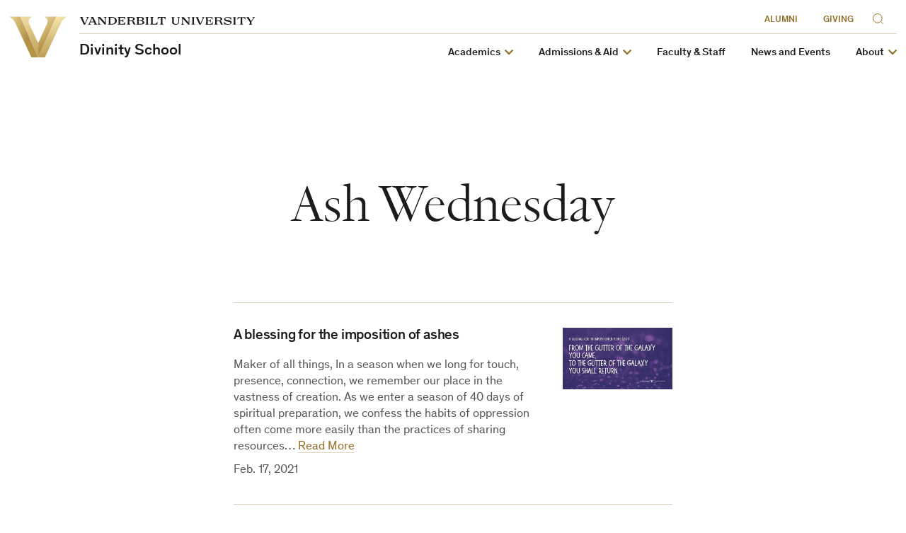

--- FILE ---
content_type: text/css
request_url: https://divinity.vanderbilt.edu/wp-content/themes/anchordown-futurevu-child-divinity/style.css?ver=1.4.2
body_size: 27400
content:
/*
 * Theme Name: Vanderbilt Divinity School
 * Description: Vanderbilt FutureVU Child Theme
 * Template: anchordown-futurevu
 * Version: 1.0
 * Author: Vanderbilt University Division of Communications, Digital Strategies Team
 * Author URI: https://web.vanderbilt.edu
 */

:root {
    --divinity-accent: #550202;
    --content-threshold-xlg: 1800px;
    --content-threshold-lg: 1200px;
    --content-threshold-md: 900px;
    --content-threshold-sm: 768px;
    --content-threshold-xsm: 600px;
}

/* Home Page Template */
@media (min-width: 900px) {
    .details-page.divinity-page-home .primary-nav-wrapper {
        background: url(images/divinity-home-bg.jpg) center center repeat-y;
    }
}
.details-page.divinity-page-home .topper-background {
    height: 100vh;
    overflow: visible;
}
.details-page.divinity-page-home .topper-split,
.details-page.divinity-page-home .topper-background {
    margin-bottom: 0;
    padding-bottom: 0;
}
@media (min-width: 600px) {
    .details-page.divinity-page-home .topper-split,
    .details-page.divinity-page-home .topper-background {
        margin-bottom: 0;
        padding-bottom: 0;
    }
}
@media (min-width: 900px) {
    .details-page.divinity-page-home .topper-split,
    .details-page.divinity-page-home .topper-background {
        margin-bottom: 0;
        padding-bottom: 60px;
    }
}
@media (min-width: 1070px) {
    .details-page.divinity-page-home .topper-split,
    .details-page.divinity-page-home .topper-background {
        margin-bottom: 0;
        padding-bottom: 120px;
    }
}
@media (max-width: 899px) {
    .details-page.divinity-page-home .topper-split .topper-split__body {
        padding-top: 36px;
    }
}
@media (min-width: 900px) {
    .details-page.divinity-page-home .topper-split .topper-split__body {
        padding-top: 15px;
    }
}
@media (min-width: 900) {
    .details-page.divinity-page-home .topper-split .topper-split__story {
        padding-top: 15px;
    }
}
.details-page.divinity-page-home .topper-split .topper-split__inner {
    max-width: var(--content-threshold-xlg);
    margin: 0 auto;
}
@media (min-width: 1200px) {
    .details-page.divinity-page-home .topper-split .image-layout--one-inset {
        margin-left: 20.6666666667%;
        margin-right: 20.6666666667%;
        width: 58.6666666667%;
    }
}
.details-page.divinity-page-home .topper-split .topper-split__intro .rich-text {
    font-family: Theinhardt, system-ui, sans-serif;
    font-size: 15px;
    line-height: 1.35em;
    font-weight: 400;
}
@media (min-width: 600px) {
    .details-page.divinity-page-home
        .topper-split
        .topper-split__intro
        .rich-text {
        font-size: 17px;
        line-height: 1.4em;
    }
}
.details-page.divinity-page-home
    .topper-split
    .topper-split__footer
    .topper-split__news-text {
    font-family: Theinhardt, system-ui, sans-serif;
    font-size: 15px;
    line-height: 1.35em;
    font-weight: 400;
}
@media (min-width: 600px) {
    .details-page.divinity-page-home
        .topper-split
        .topper-split__footer
        .topper-split__news-text {
        font-size: 17px;
        line-height: 1.4em;
    }
}
.details-page.divinity-page-home
    .topper-split
    .topper-split__footer
    .topper-split__news-text
    strong {
    font-weight: 500;
}
.details-page.divinity-page-home
    .topper-split
    .topper-split__footer
    .topper-split__news-text
    p {
    margin-bottom: 10px;
}
.details-page.divinity-page-home .details-page__main {
    margin: 0 auto;
    padding-top: 36px;
}
@media (min-width: 600px) {
    .details-page.divinity-page-home .details-page__main {
        margin: 0 auto;
        padding-top: 36px;
    }
}
.details-page.divinity-page-home .details-page__content {
    max-width: var(--content-threshold-md);
    color: var(--c-text);
    padding-bottom: 1em;
    padding-left: 8px;
    padding-right: 8px;
}
@media (min-width: 768px) {
    .details-page.divinity-page-home .details-page__content {
        padding-left: 0.5vw;
        padding-right: 0.5vw;
    }
}
.details-page.divinity-page-home
    .details-page__content
    .author-bio
    .author-bio__name,
.details-page.divinity-page-home
    .details-page__content
    .resource-card
    .resource-card__title {
    font-family: Staff, sans-serif;
    font-size: 46px;
    line-height: 1em;
}
@media (min-width: 900px) {
    .details-page.divinity-page-home
        .details-page__content
        .author-bio
        .author-bio__name,
    .details-page.divinity-page-home
        .details-page__content
        .resource-card
        .resource-card__title {
        font-size: 36px;
    }
}
@media (min-width: 1500px) {
    .details-page.divinity-page-home
        .details-page__content
        .author-bio
        .author-bio__name,
    .details-page.divinity-page-home
        .details-page__content
        .resource-card
        .resource-card__title {
        font-size: 46px;
    }
}
.details-page.divinity-page-home
    .details-page__content
    .author-bio--has-image
    .author-bio__figure
    img,
.details-page.divinity-page-home
    .details-page__content
    .resource-card--has-image
    .resource-card__figure
    img {
    border-radius: 8px;
}
@media (min-width: 1200px) {
    .details-page.divinity-page-home
        .details-page__content
        .author-bio
        .author-bio__inner {
        border-radius: 8px;
    }
}
.details-page.divinity-page-home
    .details-page__content
    .story-list-mini
    .story-list-mini__list {
    justify-content: center;
}
.details-page.divinity-page-home .details-page__content .story-list-mini li {
    margin-bottom: 15px;
}
@media (min-width: 1070px) {
    .details-page.divinity-page-home
        .details-page__content
        .story-list-mini
        li {
        width: 25%;
    }
}
.details-page.divinity-page-home
    .details-page__content
    .story-list-mini
    li.story-list-mini__list-item--has-image
    a
    img {
    border-radius: 8px;
}
.details-page.divinity-page-home
    .details-page__content
    .story-list-mini
    .story-list-mini__story-title {
    text-align: center;
    font-size: inherit;
    font-weight: 400;
    margin: 24px 0;
}
.details-page.divinity-page-home
    .details-page__content
    .top-resources
    .story-list-mini
    .story-list-mini__story-title {
    display: none;
}
.details-page.divinity-page-home
    .details-page__content
    .story-list-mini
    li.story-list-mini__list-item--has-image
    a.story-list-mini__item-image-link {
    display: block;
}
.details-page.divinity-page-home
    .details-page__content
    .story-list-mini
    li.story-list-mini__list-item--has-image
    a.story-list-mini__item-image-link:hover
    img {
    border-radius: 12px;
}
.details-page.divinity-page-home
    .details-page__content
    .story-list-mini.story-list-mini--simple
    li.story-list-mini__list-item--has-image
    a.story-list-mini__item-image-link:hover::after {
    content: "";
    display: block;
    width: 100%;
    height: 100%;
    background: rgba(207, 174, 112, 0.5);
    position: absolute;
    top: 0;
    border-radius: 8px;
}
.details-page.divinity-page-home
    .details-page__content
    .story-list-mini
    .story-list-mini__dek {
    color: var(--c-text-strong);
}
@media (min-width: 768px) {
    .details-page.divinity-page-home
        .details-page__content
        .social-stories
        .story-list-mini
        .story-list-mini__list {
        gap: 10%;
    }
}
.details-page.divinity-page-home
    .details-page__content
    .event-list--stack
    .event-list__image {
    display: none;
}
@media (min-width: 480px) {
    .details-page.divinity-page-home
        .details-page__content
        .event-list--stack
        .event-list__image {
        display: block;
    }
}
.details-page.divinity-page-home
    .details-page__content
    .event-list:not(.event-list--align-left):not(.event-list--align-right)
    .event-list--stack
    .event-list__image {
    max-width: 250px;
}
@media (min-width: 600px) {
    .details-page.divinity-page-home
        .details-page__content
        .event-list:not(.event-list--align-left):not(.event-list--align-right)
        .event-list--stack
        .event-list__image {
        max-width: 250px;
    }
}
@media (min-width: 1200px) {
    .details-page.divinity-page-home
        .details-page__content
        .event-list:not(.event-list--align-left):not(.event-list--align-right)
        .event-list--stack
        .event-list__image {
        max-width: 250px;
    }
}
.details-page.divinity-page-home
    .details-page__content
    .event-list
    .event-list--align-left.event-list--stack
    .event-list__image {
    max-width: 250px;
}
@media (min-width: 600px) {
    .details-page.divinity-page-home
        .details-page__content
        .event-list
        .event-list--align-left.event-list--stack
        .event-list__image {
        max-width: 250px;
    }
}
@media (min-width: 1200px) {
    .details-page.divinity-page-home
        .details-page__content
        .event-list
        .event-list--align-left.event-list--stack
        .event-list__image {
        max-width: 250px;
    }
}
.details-page.divinity-page-home .details-page__content .recirc {
    padding-bottom: 2em;
}
.details-page.divinity-page-home .details-page__content .recirc .recirc__body {
    min-height: 0;
}
@media (min-width: 900px) {
    .details-page.divinity-page-home
        .details-page__content
        .recirc
        .recirc__body {
        order: 2;
        width: 70%;
    }
    .details-page.divinity-page-home
        .details-page__content
        .recirc
        .recirc__body
        .recirc__body-inner::before {
        display: none;
    }
}
.details-page.divinity-page-home
    .details-page__content
    .recirc
    .recirc__visuals {
    padding: 0;
}
@media (min-width: 768px) {
    .details-page.divinity-page-home
        .details-page__content
        .recirc
        .recirc__visuals {
        padding: 0;
    }
}
@media (min-width: 900px) {
    .details-page.divinity-page-home
        .details-page__content
        .recirc
        .recirc__visuals {
        padding: 0;
        order: 1;
        width: 30%;
    }
}
.details-page.divinity-page-home
    .details-page__content
    .recirc
    .recirc__visuals
    .recirc__figure {
    padding: 0;
}
@media (min-width: 768px) {
    .details-page.divinity-page-home
        .details-page__content
        .recirc
        .recirc__visuals
        .recirc__figure {
        padding: 0;
    }
}
@media (min-width: 900px) {
    .details-page.divinity-page-home
        .details-page__content
        .recirc
        .recirc__visuals
        .recirc__figure {
        padding: 0;
    }
}
.details-page.divinity-page-home .large-gold-title h2,
.details-page.divinity-page-home .large-gold-title h3 {
    font-size: 28px;
    font-variant-ligatures: common-ligatures;
    font-variant-numeric: normal;
    font-feature-settings: pnum;
    font-family: Jannon Display, Times, "Times New Roman", serif;
    font-weight: 300;
    letter-spacing: -0.015em;
    line-height: 1;
    margin: 36px 0 8px;
    text-transform: none;
}
@media (min-width: 768px) {
    .details-page.divinity-page-home .large-gold-title h2,
    .details-page.divinity-page-home .large-gold-title h3 {
        margin: 46px 0 30px 0;
    }
}
@media (min-width: 1070px) {
    .details-page.divinity-page-home .large-gold-title h2,
    .details-page.divinity-page-home .large-gold-title h3 {
        font-size: 72px;
    }
}
@media (min-width: 900px) {
    .details-page.divinity-page-home
        .large-gold-title
        .recirc
        .recirc__body
        h3 {
        font-size: 40px;
    }
}
@media (min-width: 1070px) {
    .details-page.divinity-page-home
        .large-gold-title
        .recirc
        .recirc__body
        h3 {
        font-size: 48px;
    }
}
.details-page.divinity-page-home
    .topper-alternate.topper-alternate--floating.topper-background {
    height: auto;
    display: flex;
    align-items: center;
    margin-bottom: 0;
}
@media (min-width: 768px) {
    .details-page.divinity-page-home
        .topper-alternate.topper-alternate--floating.topper-background {
        height: 55vw;
    }
}
.details-page.divinity-page-home
    .topper-alternate.topper-alternate--floating.topper-background
    .topper-alternate__text {
    background: transparent;
    justify-content: center;
}
.details-page.divinity-page-home
    .topper-alternate.topper-alternate--floating.topper-background
    .topper-alternate__text
    .topper-alternate__title {
    font-family: Staff, sans-serif;
    letter-spacing: 1px;
}
.details-page.divinity-page-home
    .topper-alternate.topper-alternate--floating.topper-background
    .topper-alternate__text
    .topper-alternate__intro {
    margin-top: 0;
    font-family: Theinhardt, system-ui, sans-serif;
}
@media (min-width: 1500px) {
    .details-page.divinity-page-home
        .topper-alternate.topper-alternate--floating.topper-background
        .topper-alternate__text
        .topper-alternate__intro {
        font-size: 36px;
    }
}
.details-page.divinity-page-home
    .topper-alternate.topper-alternate--floating.topper-background
    .topper-alternate__text
    .topper-alternate__intro
    .hp-intro-links
    a {
    display: inline-block;
    margin: 15px 15px 0 0;
    box-shadow: none;
    line-height: 1em;
    font-size: 1.15rem;
}
.details-page.divinity-page-home
    .topper-alternate.topper-alternate--floating.topper-background
    .topper-alternate__text
    .topper-alternate__intro
    .hp-intro-links
    a.events-anchor-link {
    font-weight: 400;
    color: var(--c-text);
}
.details-page.divinity-page-home
    .topper-alternate.topper-alternate--floating.topper-background
    .topper-alternate__text
    .topper-alternate__intro
    .hp-intro-links
    a.events-anchor-link
    strong {
    font-weight: 400;
    color: var(--c-text-link);
}
.details-page.divinity-page-home
    .topper-alternate.topper-alternate--floating.topper-background
    .topper-alternate__text
    .topper-alternate__intro
    .hp-intro-links
    a.events-anchor-link:hover,
.details-page.divinity-page-home
    .topper-alternate.topper-alternate--floating.topper-background
    .topper-alternate__text
    .topper-alternate__intro
    .hp-intro-links
    a.events-anchor-link:active {
    border-bottom: 1px solid var(--c-text-link);
}
.details-page.divinity-page-home
    .topper-alternate.topper-alternate--floating.topper-background
    .topper-alternate__figure {
    margin-top: 15px;
    margin-bottom: 15px;
    padding-left: 0;
    padding-right: 0;
    display: none;
}
@media (min-width: 768px) {
    .details-page.divinity-page-home
        .topper-alternate.topper-alternate--floating.topper-background
        .topper-alternate__figure {
        display: block;
    }
}
.details-page.divinity-page-home
    .topper-alternate.topper-alternate--floating.topper-background
    .topper-alternate__figure
    img {
    box-shadow: 0px 0px 15px 15px rgba(0, 0, 0, 0.15);
    -o-object-fit: contain;
    object-fit: contain;
    height: auto;
}
.details-page.divinity-page-home
    .topper-alternate.topper-alternate--floating.topper-background
    .topper-alternate__figure
    figcaption {
    font-family: Theinhardt, system-ui, sans-serif;
    font-weight: 400;
}
.details-page.divinity-page-home
    .highlight-social
    .site-footer.site-footer--standard {
    background: transparent;
}
.details-page.divinity-page-home .upcoming-events h2.event-list__heading {
    font-size: 28px;
    font-variant-ligatures: common-ligatures;
    font-variant-numeric: normal;
    font-feature-settings: pnum;
    font-family: Jannon Display, Times, "Times New Roman", serif;
    font-weight: 300;
    letter-spacing: -0.015em;
    line-height: 1;
    margin: 36px 0 8px;
    text-align: center;
}
@media (min-width: 768px) {
    .details-page.divinity-page-home .upcoming-events h2.event-list__heading {
        margin: 46px 0 30px 0;
        padding-bottom: 0;
    }
}
@media (min-width: 1070px) {
    .details-page.divinity-page-home .upcoming-events h2.event-list__heading {
        font-size: 72px;
    }
}
.details-page.divinity-page-home
    .upcoming-events
    .event-list
    ul.event-list__list
    > li.event-list__item:first-child {
    border: none;
}

/* Landing Page Template */
.details-page.divinity-page-landing .divinity-page-landing__bread-crumbs {
    display: none;
    padding: 15px 10px 10px 10px;
    background-color: var(--c-card-bg-light);
    font-size: 16px;
    font-family: Theinhardt, system-ui, sans-serif;
    font-weight: 500;
    color: var(--c-card-text-muted);
}
@media (min-width: 768px) {
    .details-page.divinity-page-landing .divinity-page-landing__bread-crumbs {
        display: block;
    }
}
.details-page.divinity-page-landing .details-page__content {
    max-width: var(--content-threshold-md);
    padding-bottom: 1em;
}
.details-page.divinity-page-landing .topper-background {
    margin-bottom: 0;
}
@media (min-width: 768px) {
    .details-page.divinity-page-landing .topper-background {
        height: 25vw;
        overflow: hidden;
    }
}
.details-page.divinity-page-landing
    .topper-background
    .topper-background__image {
    display: none;
}
@media (min-width: 768px) {
    .details-page.divinity-page-landing
        .topper-background
        .topper-background__image {
        display: block;
    }
}
@media (min-width: 768px) {
    .details-page.divinity-page-landing
        .topper-background
        .topper-background__text {
        padding-left: 0;
    }
}
.details-page.divinity-page-landing
    .topper-background
    .topper-background__text
    .topper-background__text-inner {
    min-height: 0;
    padding: 0;
    align-items: flex-start;
}
@media (min-width: 768px) {
    .details-page.divinity-page-landing
        .topper-background
        .topper-background__text
        .topper-background__text-inner {
        height: 25vw;
    }
}
.details-page.divinity-page-landing
    .topper-background
    .topper-background__title {
    padding: 15px;
    text-align: center;
    margin: 0;
    line-height: 1.1em;
    color: var(--c-bg);
    width: auto;
    font-family: Jannon Display, Times, "Times New Roman", serif;
    font-weight: 600;
}
@media (min-width: 768px) {
    .details-page.divinity-page-landing
        .topper-background
        .topper-background__title {
        padding: 15px 30px 15px 50px;
        text-align: left;
        color: var(--c-text-strong);
        background-color: var(--c-accent);
        border-radius: 0 8px 8px 0;
        font-size: 48px;
        line-height: 1em;
    }
}
@media (min-width: 1200px) {
    .details-page.divinity-page-landing
        .topper-background
        .topper-background__title {
        min-width: 52%;
        font-size: 72px;
        padding: 50px 30px 50px 50px;
    }
}
.details-page.divinity-page-landing .topper-background__menu-items {
    margin: 0 0 36px 0;
    padding: 0;
}
.details-page.divinity-page-landing .topper-background__menu-items li {
    margin: 0;
    padding: 0;
    border-bottom: 1px solid var(--c-border);
}
.details-page.divinity-page-landing
    .topper-background__menu-items
    li:first-child {
    border-top: 1px solid var(--c-border);
}
.details-page.divinity-page-landing .topper-background__menu-items li a {
    display: block;
    font-size: 18px;
    font-family: Theinhardt, system-ui, sans-serif;
    font-weight: 300;
    line-height: 1em;
    color: var(--c-text);
    padding: 15px;
}
@media (min-width: 480px) {
    .details-page.divinity-page-landing .topper-background__menu-items li a {
        font-size: 25px;
    }
}
.details-page.divinity-page-landing .topper-background__menu-items li a:hover {
    color: var(--c-text-link);
    background-color: var(--c-card-bg-light);
}
.details-page.divinity-page-landing
    .topper-background__menu-items
    li
    a:hover
    .fa-circle.on-hover {
    display: inline-block;
}
.details-page.divinity-page-landing
    .topper-background__menu-items
    li
    a:hover
    .fa-circle.on-static {
    display: none;
}
.details-page.divinity-page-landing
    .topper-background__menu-items
    li
    a
    .fa-circle.on-hover {
    display: none;
}
.details-page.divinity-page-landing
    .topper-background__menu-items
    li
    a
    .fa-circle.on-static {
    display: inline-block;
    color: var(--c-border);
}
.details-page.divinity-page-landing .topper-alternate__intro .button-component {
    padding-left: 0;
    margin-bottom: 10px;
}
@media (min-width: 600px) {
    .details-page.divinity-page-landing
        .topper-alternate__intro
        .button-component {
        margin-bottom: 0;
    }
}
@media (min-width: 480px) {
    .details-page.divinity-page-landing
        .topper-alternate
        .topper-alternate__content {
        text-align: left;
    }
}
@media (min-width: 768px) {
    .details-page.divinity-page-landing
        .topper-alternate
        .topper-alternate__content::before {
        height: 2px;
        left: -0.5vw;
        right: -0.5vw;
    }
}
@media (min-width: 1800px) {
    .details-page.divinity-page-landing
        .topper-alternate
        .topper-alternate__content::before {
        left: calc(890px - 50vw);
        right: calc(890px - 50vw);
    }
}
@media (min-width: 768px) {
    .details-page.divinity-page-landing
        .topper-alternate
        .topper-alternate__text {
        justify-content: center;
        width: 60.8333333333%;
    }
}
@media (min-width: 768px) {
    .details-page.divinity-page-landing
        .topper-alternate
        .topper-alternate__intro {
        margin-top: 0;
    }
}
.details-page.divinity-page-landing
    .topper-alternate
    .topper-alternate__intro
    .button-component
    a {
    box-shadow: none;
}
.details-page.divinity-page-landing
    .topper-alternate
    .topper-alternate__intro
    .button-component
    a:hover,
.details-page.divinity-page-landing
    .topper-alternate
    .topper-alternate__intro
    .button-component
    a:focus {
    box-shadow: none;
    color: var(--c-bg);
}
.details-page.divinity-page-landing
    .topper-alternate
    .topper-alternate__figure {
    display: none;
}
@media (min-width: 480px) {
    .details-page.divinity-page-landing
        .topper-alternate
        .topper-alternate__figure {
        display: block;
    }
}
@media (min-width: 768px) {
    .details-page.divinity-page-landing
        .topper-alternate
        .topper-alternate__figure {
        width: 35%;
    }
}
.details-page.divinity-page-landing .topper-alternate .topper-alternate__video {
    display: none;
}
@media (min-width: 480px) {
    .details-page.divinity-page-landing
        .topper-alternate
        .topper-alternate__video {
        display: block;
    }
}
.details-page.divinity-page-landing .resource-card__figure {
    display: none;
}
@media (min-width: 480px) {
    .details-page.divinity-page-landing .resource-card__figure {
        display: block;
    }
}
.details-page.divinity-page-landing .resource-card__text {
    text-align: center;
}
@media (min-width: 480px) {
    .details-page.divinity-page-landing .resource-card__text {
        text-align: left;
    }
}
.details-page.divinity-page-landing .resource-card__cta {
    margin-top: 18px;
}
@media (min-width: 480px) {
    .details-page.divinity-page-landing .resource-card__cta {
        margin-top: 0;
    }
}
@media (min-width: 900px) {
    .details-page.divinity-page-landing .two-column-row .large-gold-title h2 {
        font-size: 40px;
        color: var(--c-text-strong);
    }
}
@media (min-width: 1070px) {
    .details-page.divinity-page-landing .two-column-row .large-gold-title h2 {
        font-size: 48px;
    }
}
@media (min-width: 600px) {
    .details-page.divinity-page-landing
        .two-column-row
        .image-layout--two-offset {
        margin-right: 0;
    }
}

/* Other Styles + Helper Classes */
.subscibe-form-container .rich-text:first-of-type {
    padding-top: 48px;
    padding-bottom: 0;
}
@media (min-width: 480px) {
    .rich-text img.thumb-120 {
        width: 120px;
    }
}
@media (min-width: 480px) {
    .rich-text img.thumb-180 {
        width: 180px;
    }
}

/* Special Tables */
@media (min-width: 900px) {
    .admissions-requirements-tables {
        margin-left: calc(450px - 45vw);
        margin-right: calc(450px - 45vw);
    }
}
@media (min-width: 1800px) {
    .admissions-requirements-tables {
        margin-left: -365px;
        margin-right: -365px;
    }
}
.admissions-requirements-tables table {
    border-radius: 16px;
    border: 1px solid var(--c-border);
    cursor: pointer;
    padding: 0 0 30px 0;
    display: block;
    width: 100%;
}
.admissions-requirements-tables table tbody {
    border: none;
    display: block;
    width: 100%;
}
@media (min-width: 480px) {
    .admissions-requirements-tables table tbody {
        position: relative;
        padding-bottom: 80px;
    }
}
.admissions-requirements-tables table tr {
    padding: 0 !important;
    display: block;
    width: 100%;
}
.admissions-requirements-tables table tr:not(:first-child) {
    border: none;
}
@media (min-width: 480px) {
    .admissions-requirements-tables table tr:last-child {
        position: absolute;
        bottom: 0;
    }
}
.admissions-requirements-tables table tr.spacing-row td {
    height: 20px !important;
    padding-top: 10px !important;
}
@media (min-width: 480px) {
    .admissions-requirements-tables table tr.spacing-row td {
        height: 10px !important;
    }
}
.admissions-requirements-tables table tr.spacing-row td hr {
    margin: 0;
    color: var(--c-border);
}
.admissions-requirements-tables table td {
    text-align: center;
    padding: 5px !important;
    display: block;
    width: 100%;
}
@media (min-width: 480px) {
    .admissions-requirements-tables table td {
        min-height: 25px !important;
        overflow: visible;
    }
}
.admissions-requirements-tables table th {
    padding: 28px 0 0 0;
    display: inline-block;
    width: 100%;
}
.admissions-requirements-tables table th h3 {
    margin: 12px 0;
}
.admissions-requirements-tables table .button-component {
    padding-top: 12px;
}
@media (min-width: 480px) {
    .admissions-requirements-tables table {
        width: 48%;
        display: inherit;
    }
}
@media (min-width: 768px) {
    .admissions-requirements-tables table {
        width: 22%;
    }
}
@media (min-width: 480px) {
    .admissions-requirements-tables {
        display: flex;
        flex-wrap: wrap;
        justify-content: space-between;
    }
}

/* Blog Posts */
.article-page .article-page__body {
    position: relative;
    overflow: hidden;
}
.article-page .article-page__body figure.aligncenter[style],
.article-page .article-page__body figure.alignnone[style] {
    width: auto !important;
}

/* Site Footer */
.site-footer--standard .button,
.site-footer--standard a.button {
    box-shadow: none;
}
.site-footer--standard .button--outline,
.site-footer--standard a.button--outline {
    background-color: var(--c-bg);
    border-color: var(--c-text);
    color: var(--c-text);
}
.site-footer--standard .button--outline:focus,
.site-footer--standard .button--outline:hover,
.site-footer--standard a.button--outline:focus,
.site-footer--standard a.button--outline:hover {
    background-color: var(--c-text);
    border-color: var(--c-text);
    color: var(--c-bg);
}
